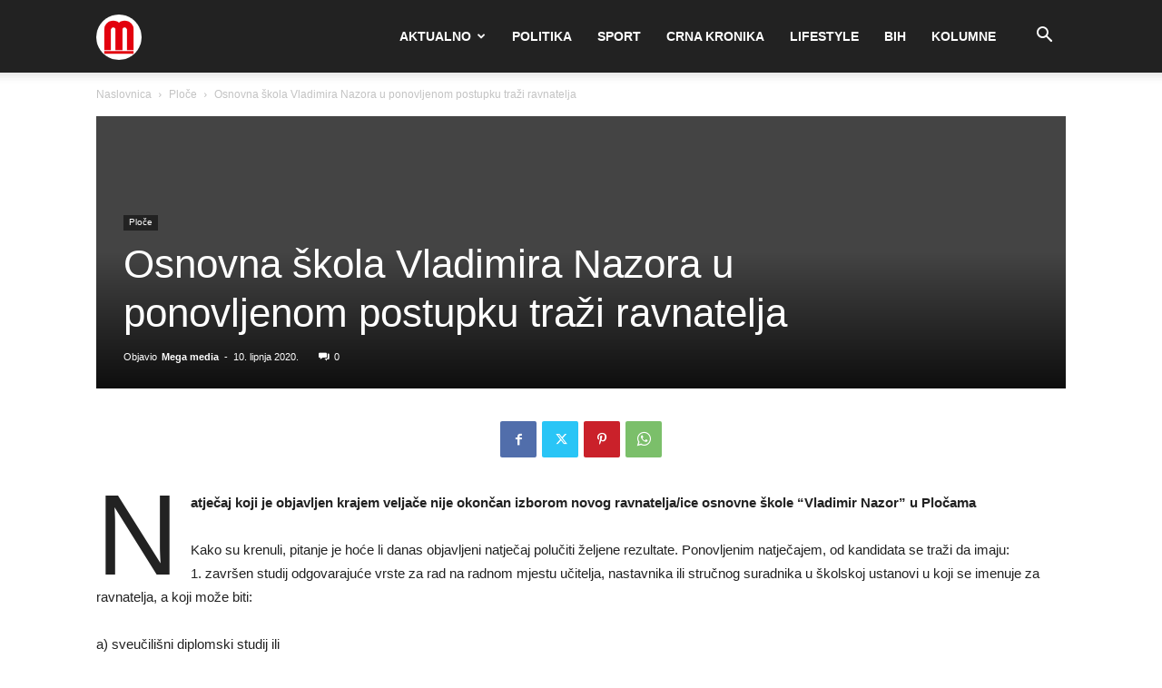

--- FILE ---
content_type: text/html; charset=UTF-8
request_url: https://mega-media.hr/wp-admin/admin-ajax.php?td_theme_name=Newspaper&v=12.7.1
body_size: -424
content:
{"99283":183}